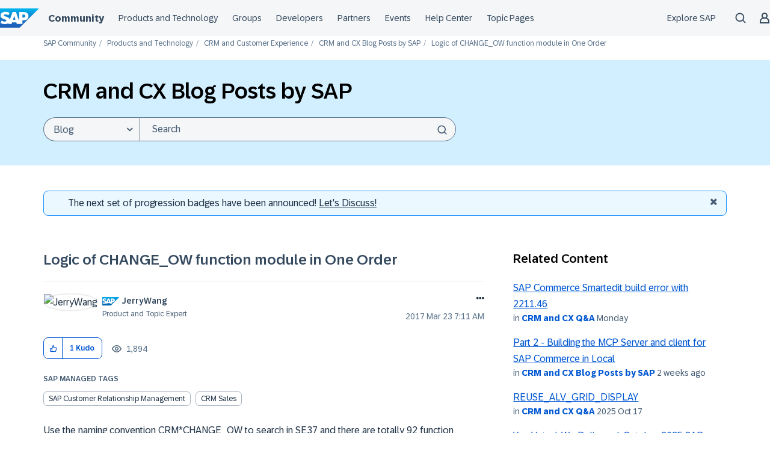

--- FILE ---
content_type: application/javascript
request_url: https://contextualnavigation.api.community.sap.com/static/1.45.8/cxs-designsystem/p-908c504b.js
body_size: 789
content:
const e=(e,n,o,a,s)=>{const c=`${s}/${e}/${r(n)}/${o}/data_${a}.json`;return new Promise(((e,n)=>{const o=i(c);if(o){e(o)}fetch(c).then((e=>e.json())).then((n=>{t(c,n,864e5);return e(n)}),(e=>{console.error(`Failed S3 content fetching: ${JSON.stringify(e)}`);console.warn("Error fetching S3 entries, please check your configuration and the spelling of the identifiers/locale you provided!");return n()}))}))};const n=async(n,o)=>{const t=Object.assign({s3Bucket:"https://contextualnavigation.api.community.sap.com",locale:"en-us",component:{name:"header",version:0}},o);switch(t.component.name){case"header":n=n.filter((function(e){return e.contentType!=="navigation_explore_sap"}));n.push({contentType:"navigation_explore_sap",identifier:"explore_sap",version:"latest"});n.push({contentType:"translations",identifier:"navigation_labels",version:"latest"});break}const i=n.map((n=>{const o=r(n.identifier);return e(n.contentType,o,t.locale,n.version,t.s3Bucket)}));return Promise.all(i).then((e=>Object.assign({},...e))).catch((e=>{console.error(e);console.warn("Error fetching S3 entries, please check your configuration and the spelling of the identifiers you provided!");console.warn("entries:",n);console.warn("options:",o)}))};const o=n=>{const o=[{contentType:"navigation_landing_zone",identifier:n.landingZoneIdentifier,version:n.landingZoneNavVersion},{contentType:"navigation_touchpoint_configuration",identifier:n.touchpointIdentifier,version:n.touchpointConfigVersion},{contentType:"navigation_explore_sap",identifier:"explore_sap",version:"latest"},{contentType:"translations",identifier:"navigation_labels",version:"latest"}];const t=o.map((({contentType:o,identifier:t,version:i})=>e(o,t,n.locale,i,n.s3Bucket)));return Promise.allSettled(t).then((e=>{const n=e.filter((e=>e.status==="fulfilled")).map((e=>e.value));return Object.assign({},...n)})).catch((e=>console.error(e)))};const t=(e,n,o)=>{const t=new Date;const i={data:n,expiry:t.getTime()+o};localStorage===null||localStorage===void 0?void 0:localStorage.setItem(e,JSON.stringify(i))};const i=e=>{const n=localStorage===null||localStorage===void 0?void 0:localStorage.getItem(e);if(!n){return null}const o=JSON.parse(n);const t=new Date;if(t.getTime()>o.expiry){localStorage.removeItem(e);return null}return o.data};const r=e=>e.replace(/\s+/g,"_").toLowerCase();export{o as a,n as f};
//# sourceMappingURL=p-908c504b.js.map

--- FILE ---
content_type: application/javascript
request_url: https://contextualnavigation.api.community.sap.com/static/1.45.8/cxs-designsystem/p-1f9e5865.entry.js
body_size: 448
content:
import{r as i,h as s}from"./p-84b002c3.js";import{e,A as t}from"./p-8bac677d.js";const n=".ds-social-link{display:flex;align-items:center;justify-content:center;width:26px;height:26px;border-radius:2px;background-color:var(--footer-background-icon)}.ds-social-link__icon{--ds-icon-width:calc(var(--cxs-font-size-base) * 1);--ds-icon-height:calc(var(--cxs-font-size-base) * 1);fill:var(--footer-icon-color)}";const a=n;const c=class{constructor(s){i(this,s);this.isShareLink=undefined;this.name=undefined;this.rel=undefined;this.target=undefined;this.tooltip=undefined;this.url=undefined;this.iconName=undefined}render(){return s("a",{key:"1f08b86c0a1d4ed71adaaef04b7d15817e0632c0",class:"ds-social-link",href:this.url,title:this.tooltip,target:this.target,rel:this.rel,"data-share-channel":this.name,"data-share-tracking-analytics":"FOLLOW",onClick:()=>{e({componentName:t.Footer,title:`Footer Social Link ${this.name}`,url:this.url})}},s("ds-icon",{key:"c6d9d2068f6ac52d1262dacc5915087d2e95d3a9",name:this.iconName,class:"ds-social-link__icon"}))}};c.style=a;export{c as ds_social_link};
//# sourceMappingURL=p-1f9e5865.entry.js.map